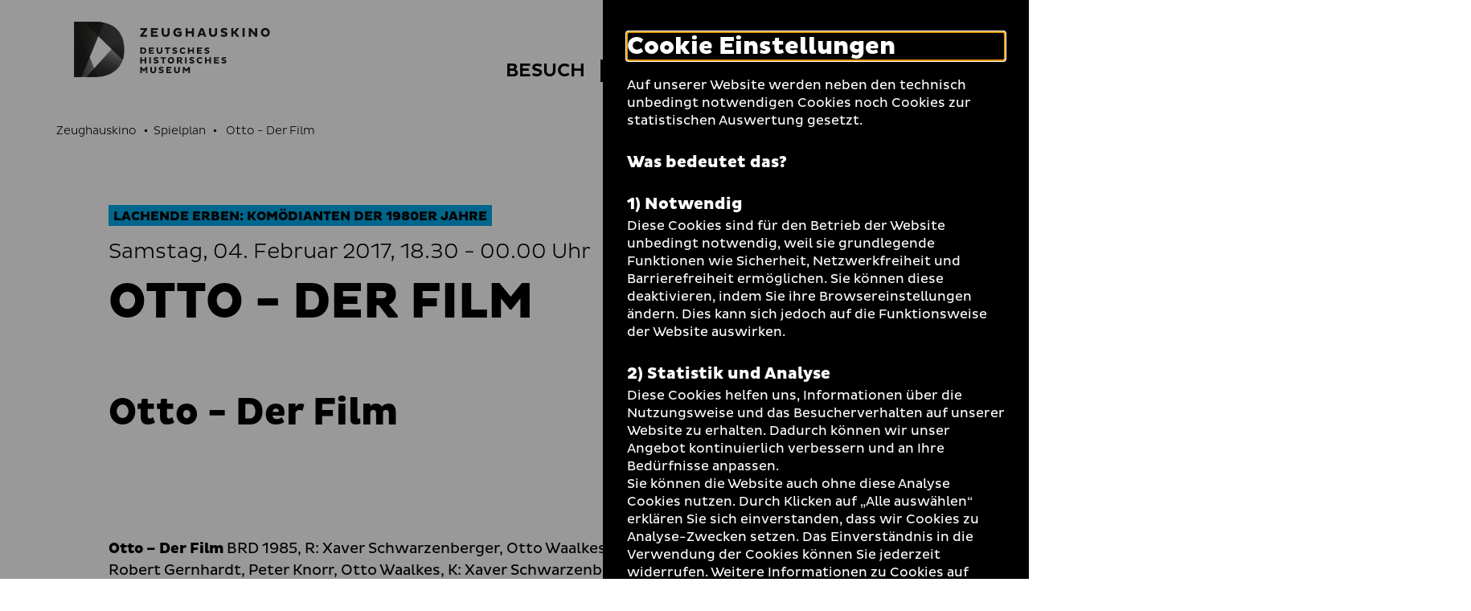

--- FILE ---
content_type: text/html; charset=utf-8
request_url: https://www.dhm.de/zeughauskino/vorfuehrung/otto-der-film-2865/
body_size: 11161
content:
<!DOCTYPE html>
<html lang="de-DE">
<head>
    <meta charset="utf-8">

<!-- 
	TYPO3-Realisation: 3pc GmbH Neue Kommunikation, Berlin

	This website is powered by TYPO3 - inspiring people to share!
	TYPO3 is a free open source Content Management Framework initially created by Kasper Skaarhoj and licensed under GNU/GPL.
	TYPO3 is copyright 1998-2026 of Kasper Skaarhoj. Extensions are copyright of their respective owners.
	Information and contribution at https://typo3.org/
-->


<title>Otto - Der Film - Zeughauskino | Deutsches Historisches Museum</title>
<meta name="generator" content="TYPO3 CMS">
<meta name="viewport" content="width=device-width, initial-scale=1">
<meta name="robots" content="index, follow">
<meta property="og:locale" content="de_DE">
<meta property="og:site_name" content="Zeughauskino">
<meta property="og:image" content="https://www.dhm.de/typo3temp/assets/_processed_/4/6/csm_socialmedia-1598008127_33c6b95c53.jpg">
<meta property="og:title" content="- Zeughauskino | Deutsches Historisches Museum">
<meta property="og:type" content="website">
<meta property="og:url" content="https://www.dhm.de/zeughauskino/vorfuehrung/otto-der-film-2865/">
<meta name="twitter:card" content="summary_large_image">
<meta name="twitter:site" content="DHMBerlin">
<meta name="twitter:image" content="https://www.dhm.de/typo3temp/assets/_processed_/4/6/csm_socialmedia-1598008127_33c6b95c53.jpg">
<meta name="twitter:title" content="- Zeughauskino | Deutsches Historisches Museum">
<meta name="google-site-verification" content="cIW7IW9G9wg_dnM797jJXE8pEJkM1RVppcPjPpvQQ_8">


<link rel="stylesheet" href="/typo3temp/assets/compressed/merged-60bbaefa7acfdd85502537f37d3e447b-195d47e10763a0a76e3ef5658e0ffd1c.css?1761901500" media="all">






<link rel="icon" href="/build/assets/icons/favicons/icon-32x32.png" sizes="32x32"><link rel="icon" href="/build/assets/icons/favicons/icon-57x57.png" sizes="57x57"><link rel="icon" href="/build/assets/icons/favicons/icon-76x76.png" sizes="76x76"><link rel="icon" href="/build/assets/icons/favicons/icon-96x96.png" sizes="96x96"><link rel="icon" href="/build/assets/icons/favicons/icon-128x128.png" sizes="128x128"><link rel="icon" href="/build/assets/icons/favicons/icon-192x192.png" sizes="192x192"><link rel="icon" href="/build/assets/icons/favicons/icon-228x228.png" sizes="228x228"><link rel="shortcut icon" sizes="196x196" href="/build/assets/icons/favicons/icon-196x196.png"><link rel="apple-touch-icon" href="/build/assets/icons/apple-touch-icon/icon-120x120.png" sizes="120x120"><link rel="apple-touch-icon" href="/build/assets/icons/apple-touch-icon/icon-152x152.png" sizes="152x152"><link rel="apple-touch-icon" href="/build/assets/icons/apple-touch-icon/icon-180x180.png" sizes="180x180"><meta name="msapplication-TileColor" content="#FFFFFF"><meta name="msapplication-TileImage" content="/build/assets/icons/msapplication/icon-144x144.png"><meta name="msapplication-config" content="/browserconfig.xml" /><link rel="manifest" href="/manifest.json" /><script id="ie11Polyfill">window.MSInputMethodContext && document.documentMode && document.write('<script src="/build/assets/ie11-custom-properties.js"><\x2fscript>');</script><link rel="canonical" href="https://www.dhm.de/zeughauskino/vorfuehrung/otto-der-film-2865/" />
<link rel="alternate" hreflang="de-DE" href="https://www.dhm.de/zeughauskino/vorfuehrung/otto-der-film-2865/">
<link rel="alternate" hreflang="en-GB" href="https://www.dhm.de/zeughauskino/en/screening/?tx_dreipcdhmmovie_screening%5Baction%5D=eventDetail&amp;tx_dreipcdhmmovie_screening%5Bcontroller%5D=Movie&amp;tx_dreipcdhmmovie_screening%5Bevent%5D=2865&amp;cHash=1a76d63afdc0afbe7dbdd0ce3afe516a">
<link rel="alternate" hreflang="x-default" href="https://www.dhm.de/zeughauskino/vorfuehrung/otto-der-film-2865/">
</head>
<body class="c-blue">




<div class="skip-nav">
    <a href="#main-content" class="skip-nav-btn">Direkt zum Seiteninhalt springen</a>
</div>

<div class="today today--zk"
     aria-hidden="true"
     aria-labelledby="todayBtn"
     aria-live="polite"
     data-ajaxuri="/zeughauskino/heute/minimal.html"
     data-ajaxconfig='[{"container": ".today__inner", "append": true}]'>
    <div class="today__inner">
        <div class="today__loading">
            <div class="loading-animation">
                <div class="hollow-loader">
                    <div class="large-box"></div>
                    <div class="small-box"></div>
                </div>
            </div>
        </div>
    </div>
</div>

<header class="navigation navigation--zk has-today-btn" data-sticky="true">
    <div class="inner">
        <div class="navigation__topbar">
            <div class="logo-wrapper" itemscope itemtype="http://schema.org/Organization">
                <a itemprop="url" href="/zeughauskino/">
                    
    
            
            <svg xmlns="http://www.w3.org/2000/svg" xmlns:xlink="http://www.w3.org/1999/xlink" viewBox="0 0 1002.00049 284" itemprop="logo" class="logo logo--kino" aria-labelledby="zeughauskino" role="img"><title id="zeughauskino">Zeughauskino</title><defs><style>.cls-1{fill:url(#linear-gradient);}.cls-2{fill:url(#linear-gradient-2);}.cls-3{fill:url(#linear-gradient-3);}.cls-4{fill:url(#linear-gradient-4);}.cls-5{fill:url(#linear-gradient-5);}.cls-6{fill:url(#linear-gradient-7);}.cls-7{fill:none;}.cls-12,.cls-8{fill:#1d1d1b;}.cls-9{mask:url(#mask);}.cls-10{mask:url(#mask-2);}.cls-11{mask:url(#mask-3);}.cls-12{opacity:0.75;}.cls-13{mask:url(#mask-5);}.cls-14{mask:url(#mask-7);}</style><linearGradient id="linear-gradient" x1="0.9815" y1="569.71225" x2="2.09045" y2="569.71225" gradientTransform="matrix(425.48, 0, 0, -425.48, -460.08, 242542.9)" gradientUnits="userSpaceOnUse"><stop offset="0" stop-color="#fff"/><stop offset="0.09335" stop-color="#f9f9f9"/><stop offset="0.21838" stop-color="#e8e8e8"/><stop offset="0.36139" stop-color="#ccc"/><stop offset="0.51777" stop-color="#a5a5a5"/><stop offset="0.68508" stop-color="#737373"/><stop offset="0.85868" stop-color="#373737"/><stop offset="1"/></linearGradient><linearGradient id="linear-gradient-2" x1="1.05072" y1="569.49114" x2="2.15894" y2="569.49114" gradientTransform="matrix(259.30308, 0.16624, 0.16624, -259.30308, -458.94158, 147812.22469)" gradientUnits="userSpaceOnUse"><stop offset="0" stop-color="#fff"/><stop offset="0.10345" stop-color="#fafafa"/><stop offset="0.22707" stop-color="#ebebeb"/><stop offset="0.36111" stop-color="#d3d3d3"/><stop offset="0.5025" stop-color="#b2b2b2"/><stop offset="0.6497" stop-color="#868686"/><stop offset="0.80175" stop-color="#515151"/><stop offset="0.95503" stop-color="#141414"/><stop offset="1"/></linearGradient><linearGradient id="linear-gradient-3" x1="1.62037" y1="569.44267" x2="2.72033" y2="569.44267" gradientTransform="matrix(188.82601, -0.00016, -0.00016, -188.82601, -239.92875, 107712.13286)" gradientUnits="userSpaceOnUse"><stop offset="0" stop-color="#fff"/><stop offset="0.08509" stop-color="#f6f6f6"/><stop offset="0.22104" stop-color="#dfdfdf"/><stop offset="0.39086" stop-color="#b9b9b9"/><stop offset="0.58789" stop-color="#848484"/><stop offset="0.80488" stop-color="#424242"/><stop offset="1"/></linearGradient><linearGradient id="linear-gradient-4" x1="0.93581" y1="569.96767" x2="2.04401" y2="569.96767" gradientTransform="matrix(307.92519, 0, 0, -307.9252, -456.94781, 175649.142)" gradientUnits="userSpaceOnUse"><stop offset="0" stop-color="#fff"/><stop offset="0.09172" stop-color="#f9f9f9"/><stop offset="0.21739" stop-color="#e7e7e7"/><stop offset="0.36272" stop-color="#cacaca"/><stop offset="0.52281" stop-color="#a2a2a2"/><stop offset="0.69502" stop-color="#6e6e6e"/><stop offset="0.87448" stop-color="#303030"/><stop offset="1"/></linearGradient><linearGradient id="linear-gradient-5" x1="0.99773" y1="568.81582" x2="2.10636" y2="568.81582" gradientTransform="matrix(-0.00208, -516.87947, -516.87945, 0.00207, 294137.34612, 998.59576)" gradientUnits="userSpaceOnUse"><stop offset="0" stop-color="#fff"/><stop offset="0.09525" stop-color="#f0f0f0"/><stop offset="0.27957" stop-color="#c7c7c7"/><stop offset="0.53457" stop-color="#868686"/><stop offset="0.84704" stop-color="#2e2e2e"/><stop offset="1"/></linearGradient><linearGradient id="linear-gradient-7" x1="0.94327" y1="569.96767" x2="2.04289" y2="569.96767" xlink:href="#linear-gradient-4"/><mask id="mask" x="-1" y="-1" width="258.26508" height="285.46484" maskUnits="userSpaceOnUse"><g transform="translate(0.00049)"><rect class="cls-1" x="-1.00049" y="-1" width="258.26508" height="285.46484"/></g></mask><mask id="mask-2" x="-54.46191" y="-49.53369" width="365.18899" height="382.53269" maskUnits="userSpaceOnUse"><g transform="translate(0.00049)"><rect class="cls-2" x="-25.86287" y="-23.08135" width="307.98944" height="329.6275" transform="translate(-24.76318 27.15075) rotate(-11.03674)"/></g></mask><mask id="mask-3" x="-136.86621" y="-126.541" width="612.92139" height="626.1709" maskUnits="userSpaceOnUse"><g transform="translate(0.00049)"><rect class="cls-3" x="-74.82034" y="-46.0263" width="488.82868" height="465.14151" transform="translate(-66.43743 275.14535) rotate(-68.29995)"/></g></mask><mask id="mask-5" x="-80.81541" y="-73.21039" width="417.89499" height="429.88619" maskUnits="userSpaceOnUse"><g transform="translate(0.00049)"><rect class="cls-5" x="-46.1188" y="-23.48851" width="348.5013" height="330.44192" transform="translate(-44.87002 222.8263) rotate(-72.99977)"/></g></mask><mask id="mask-7" x="0" y="0" width="256.26508" height="283.46484" maskUnits="userSpaceOnUse"><g transform="translate(0.00049)"><rect class="cls-6" x="-0.00049" width="256.26508" height="283.46484"/></g></mask></defs><g id="Boundingbox"><rect class="cls-7" x="0.00049" width="1002" height="284"/></g><g id="DHM-Kino"><g id="DHM-Kino-l_GR"><g id="MUSEUM"><path class="cls-8" d="M366.89549,243.7515l-9.6211,11.5454h-1.3613l-9.5742-11.5454v19.5239h-7.8848V231.3618h6.8047l11.3584,13.3286,11.3584-13.3286h6.8047v31.9136h-7.8848Z" transform="translate(0.00049)"/><path class="cls-8" d="M397.64159,249.0552c0,4.5991,2.3457,7.415,6.89841,7.415,4.69339,0,7.04009-2.9097,7.04009-7.415V231.3618h7.8838v18.2095c0,7.6499-5.25589,14.2202-14.92389,14.2202-9.52731,0-14.78321-5.9604-14.78321-14.2202V231.3618h7.8848Z" transform="translate(0.00049)"/><path class="cls-8" d="M434.67479,253.7954a19.06679,19.06679,0,0,0,10.0908,3.1909c3.1436,0,5.1162-1.0322,5.1162-3.0503,0-1.4082-1.0332-2.2529-3.6142-2.9101l-5.21-1.4077c-5.4912-1.4546-8.1191-4.3648-8.1191-8.8702,0-5.4443,4.1777-9.809,12.7656-9.809a27.454,27.454,0,0,1,11.498,2.5346l-2.206,6.8052a21.38075,21.38075,0,0,0-9.62009-2.5815c-3.09771,0-4.41211.9858-4.41211,2.5346,0,1.4077.9394,1.9707,2.91011,2.5342l5.67779,1.6426c5.8671,1.6894,8.4013,4.5522,8.4013,8.9639,0,6.1484-5.3974,10.372-13.376,10.372a27.717,27.717,0,0,1-11.7324-2.769Z" transform="translate(0.00049)"/><path class="cls-8" d="M471.84959,263.2754V231.3618h25.625v6.8516h-18.0693v5.4912h14.6426v6.6177h-14.6426v6.101h18.0693v6.8521Z" transform="translate(0.00049)"/><path class="cls-8" d="M519.25489,249.0552c0,4.5991,2.3457,7.415,6.8994,7.415,4.6924,0,7.04-2.9097,7.04-7.415V231.3618h7.8838v18.2095c0,7.6499-5.2568,14.2202-14.9238,14.2202-9.52729,0-14.7842-5.9604-14.7842-14.2202V231.3618h7.8848Z" transform="translate(0.00049)"/><path class="cls-8" d="M584.63569,243.7515l-9.6211,11.5454h-1.3613l-9.5732-11.5454v19.5239h-7.8848V231.3618H563l11.35839,13.3286,11.3574-13.3286h6.8047v31.9136h-7.8848Z" transform="translate(0.00049)"/></g><g id="HISTORISCHES"><path class="cls-8" d="M361.40429,200.895h-15.0654v12.7188h-7.8848V181.6997h7.8848V194.043h15.0654V181.6997h7.8838v31.9141h-7.8838Z" transform="translate(0.00049)"/><path class="cls-8" d="M384.78129,181.6997H392.665v31.9141h-7.88371Z" transform="translate(0.00049)"/><path class="cls-8" d="M408.67189,204.1333a19.05932,19.05932,0,0,0,10.0908,3.1914c3.1445,0,5.1152-1.0327,5.1152-3.0503,0-1.4082-1.0332-2.2529-3.6133-2.9101l-5.2099-1.4078c-5.4912-1.455-8.1192-4.3647-8.1192-8.8701,0-5.4443,4.1768-9.8091,12.7657-9.8091a27.45662,27.45662,0,0,1,11.498,2.5347l-2.206,6.8047a21.388,21.388,0,0,0-9.6211-2.5811c-3.0967,0-4.4112.9854-4.4112,2.5347,0,1.4077.9385,1.9707,2.9092,2.5337l5.6797,1.6426c5.86621,1.6899,8.4004,4.5527,8.4004,8.9643,0,6.148-5.3965,10.3721-13.375,10.3721a27.73052,27.73052,0,0,1-11.7344-2.769Z" transform="translate(0.00049)"/><path class="cls-8" d="M460.16109,188.5986v25.0152h-7.8847V188.5986h-9.8096v-6.8989h27.2217v6.8989Z" transform="translate(0.00049)"/><path class="cls-8" d="M495.64549,181.2305a16.42632,16.42632,0,1,1-16.3799,16.4731A16.06224,16.06224,0,0,1,495.64549,181.2305Zm0,25.437c5.1621,0,8.6816-3.895,8.6816-8.9639,0-5.1626-3.5195-9.0107-8.6816-9.0107-5.02149,0-8.6836,3.8481-8.6836,9.0107A8.61527,8.61527,0,0,0,495.64549,206.6675Z" transform="translate(0.00049)"/><path class="cls-8" d="M525.68649,181.6997h15.1582c7.416,0,12.2969,3.3794,12.2969,10.5601a9.8847,9.8847,0,0,1-7.55659,9.5742l9.29289,10.2778v1.502h-8.4004l-9.7158-11.3111h-3.1904v11.3111h-7.8848Zm7.8848,6.8525v7.8843h7.1328c2.5811,0,4.2715-1.5957,4.2715-3.9424,0-2.4404-1.6904-3.9419-4.2715-3.9419Z" transform="translate(0.00049)"/><path class="cls-8" d="M567.88279,181.6997h7.8838v31.9141h-7.8838Z" transform="translate(0.00049)"/><path class="cls-8" d="M591.77249,204.1333a19.05931,19.05931,0,0,0,10.09079,3.1914c3.1445,0,5.1142-1.0327,5.1142-3.0503,0-1.4082-1.0312-2.2529-3.6123-2.9101l-5.2099-1.4078c-5.49028-1.455-8.11919-4.3647-8.11919-8.8701,0-5.4443,4.17679-9.8091,12.76569-9.8091a27.45662,27.45662,0,0,1,11.498,2.5347l-2.206,6.8047a21.38443,21.38443,0,0,0-9.6211-2.5811c-3.09668,0-4.4112.9854-4.4112,2.5347,0,1.4077.93952,1.9707,2.9102,2.5337l5.6787,1.6426c5.8662,1.6899,8.4004,4.5527,8.4004,8.9643,0,6.148-5.3975,10.3721-13.376,10.3721a27.71611,27.71611,0,0,1-11.73239-2.769Z" transform="translate(0.00049)"/><path class="cls-8" d="M643.96578,206.8081a13.84362,13.84362,0,0,0,8.7764-3.144l3.6142,5.6787a18.38746,18.38746,0,0,1-12.625,4.7402c-9.621,0-16.8486-7.0869-16.8486-16.4263s7.2276-16.4262,16.8486-16.4262a18.38746,18.38746,0,0,1,12.625,4.7402l-3.6142,5.6787a13.84091,13.84091,0,0,0-8.7764-3.1445,9.15355,9.15355,0,0,0,0,18.3032Z" transform="translate(0.00049)"/><path class="cls-8" d="M692.68458,200.895h-15.0645v12.7188h-7.8847V181.6997h7.8847V194.043h15.0645V181.6997h7.8847v31.9141h-7.8847Z" transform="translate(0.00049)"/><path class="cls-8" d="M716.01458,213.6138V181.6997h25.626v6.8525h-18.0693v5.4908h14.6426v6.6172h-14.6426v6.101h18.0693v6.8526Z" transform="translate(0.00049)"/><path class="cls-8" d="M756.19428,204.1333a19.05635,19.05635,0,0,0,10.0899,3.1914c3.1445,0,5.1152-1.0327,5.1152-3.0503,0-1.4082-1.0322-2.2529-3.6133-2.9101l-5.209-1.4078c-5.49208-1.455-8.11908-4.3647-8.11908-8.8701,0-5.4443,4.17578-9.8091,12.76468-9.8091a27.46167,27.46167,0,0,1,11.499,2.5347l-2.2071,6.8047a21.38366,21.38366,0,0,0-9.621-2.5811c-3.0967,0-4.4112.9854-4.4112,2.5347,0,1.4077.9385,1.9707,2.9092,2.5337l5.6797,1.6426c5.8672,1.6899,8.4004,4.5527,8.4004,8.9643,0,6.148-5.3965,10.3721-13.375,10.3721a27.72132,27.72132,0,0,1-11.7334-2.769Z" transform="translate(0.00049)"/></g><g id="DEUTSCHES"><path class="cls-8" d="M338.45409,132.0381h14.3613c9.43361.0469,16.4727,5.6318,16.4727,16.0039,0,10.2778-7.03909,15.9097-16.4727,15.9097h-14.3613Zm7.8848,6.852v18.21h6.1015c5.1621,0,8.6817-3.2383,8.6817-9.0581,0-5.9136-3.5196-9.1519-8.6817-9.1519Z" transform="translate(0.00049)"/><path class="cls-8" d="M382.57519,163.9517V132.0381h25.625v6.852h-18.0693v5.4912h14.6425v6.6172h-14.6425v6.1016h18.0693v6.8516Z" transform="translate(0.00049)"/><path class="cls-8" d="M429.98139,149.7314c0,4.5992,2.3457,7.4151,6.8985,7.4151,4.6933,0,7.04-2.9097,7.04-7.4151V132.0381h7.8838v18.2095c0,7.6499-5.2558,14.2202-14.9238,14.2202-9.5274,0-14.7842-5.96-14.7842-14.2202V132.0381h7.8857Z" transform="translate(0.00049)"/><path class="cls-8" d="M481.70509,138.937v25.0147h-7.8848V138.937h-9.8096v-6.8989h27.2207v6.8989Z" transform="translate(0.00049)"/><path class="cls-8" d="M504.61229,154.4717a19.05319,19.05319,0,0,0,10.0898,3.1909c3.1446,0,5.1153-1.0322,5.1153-3.0503,0-1.4082-1.0332-2.2524-3.6133-2.9097l-5.21-1.4077c-5.4912-1.4551-8.11909-4.3647-8.11909-8.8706,0-5.4438,4.17679-9.8086,12.76559-9.8086a27.46534,27.46534,0,0,1,11.499,2.5342l-2.207,6.8057a21.37763,21.37763,0,0,0-9.6211-2.5816c-3.0967,0-4.4111.9854-4.4111,2.5342,0,1.4077.9385,1.9712,2.9092,2.5342l5.6797,1.643c5.8671,1.689,8.4003,4.5523,8.4003,8.9639,0,6.148-5.3964,10.3716-13.375,10.3716a27.72288,27.72288,0,0,1-11.7343-2.769Z" transform="translate(0.00049)"/><path class="cls-8" d="M556.80369,157.1465a13.84328,13.84328,0,0,0,8.7764-3.1441l3.6142,5.6788a18.3871,18.3871,0,0,1-12.625,4.7397c-9.6211,0-16.8496-7.0864-16.8496-16.4258s7.2285-16.4263,16.8496-16.4263a18.38717,18.38717,0,0,1,12.625,4.7398l-3.6142,5.6792a13.84055,13.84055,0,0,0-8.7764-3.1445,9.15357,9.15357,0,0,0,0,18.3032Z" transform="translate(0.00049)"/><path class="cls-8" d="M605.52438,151.2334H590.459v12.7183h-7.88481V132.0381H590.459v12.3432h15.06538V132.0381h7.8838v31.9136h-7.8838Z" transform="translate(0.00049)"/><path class="cls-8" d="M628.85448,163.9517V132.0381h25.625v6.852h-18.0693v5.4912h14.6425v6.6172h-14.6425v6.1016h18.0693v6.8516Z" transform="translate(0.00049)"/><path class="cls-8" d="M669.03218,154.4717a19.05916,19.05916,0,0,0,10.0899,3.1909c3.1445,0,5.1162-1.0322,5.1162-3.0503,0-1.4082-1.0332-2.2524-3.61428-2.9097l-5.209-1.4077c-5.49122-1.4551-8.11912-4.3647-8.11912-8.8706,0-5.4438,4.1768-9.8086,12.7656-9.8086a27.46878,27.46878,0,0,1,11.4981,2.5342l-2.2071,6.8057a21.3727,21.3727,0,0,0-9.6191-2.5816c-3.0977,0-4.4121.9854-4.4121,2.5342,0,1.4077.9385,1.9712,2.9101,2.5342l5.6778,1.643c5.8672,1.689,8.4004,4.5523,8.4004,8.9639,0,6.148-5.3965,10.3716-13.375,10.3716a27.71379,27.71379,0,0,1-11.7334-2.769Z" transform="translate(0.00049)"/></g><g id="ZEUGHAUSKINO"><path class="cls-8" d="M359.53609,42.166h-21.08V32.667h35.1992v7.54781l-21.0157,27.1958h21.0157v9.4991h-35.1992v-7.5469Z" transform="translate(0.00049)"/><path class="cls-8" d="M393.24319,76.90971V32.667h35.5234v9.499h-25.0488v7.61231h20.2988v9.1743h-20.2988v8.458h25.0488v9.4991Z" transform="translate(0.00049)"/><path class="cls-8" d="M458.82909,57.19581c0,6.376,3.25391,10.2798,9.5645,10.2798,6.5058,0,9.7597-4.0337,9.7597-10.2798V32.667H489.085V57.91161c0,10.605-7.28711,19.7139-20.69141,19.7139-13.2071,0-20.4942-8.2627-20.4942-19.7139V32.667h10.9297Z" transform="translate(0.00049)"/><path class="cls-8" d="M550.18259,71.37941c-4.09859,3.3184-12.2959,6.1807-19.0625,6.1807-13.07809,0-23.5527-8.458-23.5527-22.7066,0-14.3789,10.47461-22.8369,23.5527-22.8369a27.38449,27.38449,0,0,1,17.3711,5.9209l-5.0098,8.2627a19.06211,19.06211,0,0,0-12.166-4.0986c-7.0918,0-12.4922,4.6191-12.4922,12.7519,0,8.0029,5.4004,12.6221,13.0127,12.6221a17.90927,17.90927,0,0,0,8.002-1.8867v-6.5064h-10.6045v-8.3276h20.9492Z" transform="translate(0.00049)"/><path class="cls-8" d="M602.56348,59.27781H581.67869v17.6319H570.748V32.667h10.93069V49.77831h20.88479V32.667h10.9297V76.90971h-10.9297Z" transform="translate(0.00049)"/><path class="cls-8" d="M647.33108,32.667h12.8828l16.7207,44.24271H665.874l-2.99222-8.1328h-18.5429l-3.0586,8.1328h-11.0606Zm-.2598,28.10741h13.1426l-6.4414-17.3066Z" transform="translate(0.00049)"/><path class="cls-8" d="M701.66208,57.19581c0,6.376,3.25292,10.2798,9.5635,10.2798,6.5068,0,9.7598-4.0337,9.7598-10.2798V32.667H731.917V57.91161c0,10.605-7.28712,19.7139-20.69142,19.7139-13.207,0-20.4942-8.2627-20.4942-19.7139V32.667h10.9307Z" transform="translate(0.00049)"/><path class="cls-8" d="M752.87208,63.76711a26.41814,26.41814,0,0,0,13.9883,4.4243c4.3593,0,7.0917-1.4316,7.0917-4.229,0-1.9521-1.4316-3.123-5.0097-4.0337l-7.2227-1.9521c-7.6133-2.0171-11.2558-6.0508-11.2558-12.2969,0-7.5469,5.791-13.5982,17.6972-13.5982a38.06773,38.06773,0,0,1,15.9405,3.5137l-3.0577,9.4341a29.64814,29.64814,0,0,0-13.3378-3.5786c-4.295,0-6.1172,1.3662-6.1172,3.5132,0,1.95209,1.3027,2.7324,4.03512,3.5136l7.87308,2.2774c8.1328,2.3418,11.6445,6.3105,11.6445,12.4267,0,8.523-7.4805,14.3785-18.543,14.3785a38.43072,38.43072,0,0,1-16.26558-3.8384Z" transform="translate(0.00049)"/><path class="cls-8" d="M804.34078,32.667h10.9297V50.16891h4.6191L832.708,32.667h11.19138v1.62691l-15.2265,20.5596,16.3964,20.7554v1.3008h-12.4277L819.69428,59.668h-4.4238V76.90971h-10.9297Z" transform="translate(0.00049)"/><path class="cls-8" d="M862.05568,32.667h10.9297V76.90971h-10.9297Z" transform="translate(0.00049)"/><path class="cls-8" d="M905.38958,50.03911v26.8706H894.459V32.667h9.499l22.31638,26.87111V32.667h10.9297V76.90971h-9.499Z" transform="translate(0.00049)"/><path class="cls-8" d="M978.71968,32.01661c13.07819,0,22.83792,9.7593,22.83792,22.8369,0,12.9473-9.75973,22.7066-22.83792,22.7066a22.20592,22.20592,0,0,1-22.707-22.7066C956.01268,41.77591,965.77248,32.01661,978.71968,32.01661Zm0,35.2642c7.15732,0,12.03709-5.4004,12.03709-12.4273,0-7.1572-4.87977-12.4922-12.03709-12.4922-6.9609,0-12.0371,5.335-12.0371,12.4922C966.68258,61.88041,971.75878,67.28081,978.71968,67.28081Z" transform="translate(0.00049)"/></g><g id="Bildmarke"><g class="cls-9"><path class="cls-8" d="M248.34469,195.9121q7.90575-23.14155,7.9199-52.6934,0-36.9741-11.0498-64.17179-11.05515-27.1905-31.0234-44.6221Q194.21094,17.00336,166.5928,8.5,138.96295.00387,105.8198,0H48.1533Z" transform="translate(0.00049)"/></g><g class="cls-10"><path class="cls-8" d="M2.8291,0H-.00049V283.46484H105.396q8.30055,0,16.272-.5625Z" transform="translate(0.00049)"/></g><g class="cls-11"><path class="cls-12" d="M105.396,283.46484q32.72025,0,60.3481-8.71289,27.61965-8.70563,47.80959-26.34965a120.53441,120.53441,0,0,0,31.4492-43.7724q11.25585-26.1372,11.2617-61.4112,0-36.00285-10.4873-62.72649L63.1655,283.46484Z" transform="translate(0.00049)"/></g><g class="cls-9"><path class="cls-8" d="M152.582,4.81641A216.75745,216.75745,0,0,0,105.8198,0H-.00049V283.46484H36.8711Z" transform="translate(0.00049)"/></g><g class="cls-13"><path class="cls-8" d="M248.34469,195.9121q7.90575-23.14155,7.9199-52.6934,0-36.9741-11.0498-64.17179-11.05515-27.1905-31.0234-44.6221Q194.21094,17.00336,166.5928,8.5,138.96295.00387,105.8198,0H48.1533Z" transform="translate(0.00049)"/></g><g class="cls-11"><path class="cls-12" d="M105.396,283.46484q32.72025,0,60.3481-8.71289,27.61965-8.70563,47.80959-26.34965a120.53441,120.53441,0,0,0,31.4492-43.7724q11.25585-26.1372,11.2617-61.4112,0-36.00285-10.4873-62.72649L63.1655,283.46484Z" transform="translate(0.00049)"/></g><g class="cls-14"><path class="cls-8" d="M152.582,4.81641A216.75745,216.75745,0,0,0,105.8198,0H-.00049V283.46484H36.8711Z" transform="translate(0.00049)"/></g></g></g></g></svg>
        

                </a>
            </div>
            <button class="toggle-menu" aria-haspopup="true" aria-expanded="false">
                <span class="sr-only">Navigation auf- und zuklappen</span>
                <span class="line line-1"></span>
                <span class="line line-2"></span>
                <span class="line line-3"></span>
            </button>
        </div>

        <nav class="meta-menu" itemscope itemtype="http://schema.org/SiteNavigationElement" aria-label="meta">
            
                <div class="list-item list-item--today">
                    <button id="todayBtn" class="today-open" aria-expanded="false" aria-label="Menü öffnen">
                        Heute +
                    </button>
                </div>
            

            <ul class="meta-menu__list" role="menubar">
                
                


    
        

        <li class="list-item list-item--divider">
            
                    <a href="https://www.dhm.de/" role="menuitem" title="DHM" class="link-intern">
                        
                                <span>DHM</span>
                            
                    </a>
                
        </li>
    
        

        <li class="list-item">
            
                    
                    <label class="darkmode-switch">
                        <input class="darkmode-switch__checkbox" type="checkbox">
                        <div class="darkmode-switch__toggle"></div>
                        <span class="darkmode-switch__planet icon-moon" aria-hidden="true"></span>
                        <span class="sr-only">Dunklen Modus umschalten</span>
                    </label>
                
        </li>
    
        

        <li class="list-item">
            
                    <a href="https://www.dhm.de/suche/" role="menuitem" title="Suche" class="link-intern">
                        
                                <i class="icon-search" aria-hidden="true"></i>
                                <span class="sr-only">Suche</span>
                            
                    </a>
                
        </li>
    





                
                    
                    


    <li class="list-item list-item--language">
        <ul class="language-list">
            
                <li itemprop="availableLanguage" itemscope itemtype="http://schema.org/Language">
                    
                    
                            
                                    <span class="is-active">
    <abbr title="Deutsch" itemprop="name">
        <span aria-hidden="true">De</span>
        <span class="sr-only">Deutsch</span>
    </abbr>
</span>
                                
                        
                </li>
            
                <li itemprop="availableLanguage" itemscope itemtype="http://schema.org/Language">
                    
                    
                            
                                    
                                            
                                            
                                                    
                                                    
                                                            
                                                            <span class="is-inactive">
    <abbr title="Englisch" itemprop="name">
        <span aria-hidden="true">En</span>
        <span class="sr-only">Englisch</span>
    </abbr>
</span>
                                                        
                                                
                                        
                                
                        
                </li>
            
        </ul>
    </li>






                
            </ul>
        </nav>

        
        


    <div class="menu-wrapper">
        <nav class="main-menu" itemscope itemtype="http://schema.org/SiteNavigationElement" aria-label="main">
            

            <ul class="main-menu__list" role="tablist">
                
                    <li class="main-menu__list-item">
                        
                                <button id="tab-64" class="first-level toggle-second-level" aria-controls="tabpanel-64" aria-selected="false" aria-expanded="false" role="tab">
                                    <span>Besuch</span>
                                </button>
                            
                    </li>
                
                    <li class="main-menu__list-item">
                        
                                <button id="tab-65" class="first-level toggle-second-level is-active" aria-controls="tabpanel-65" aria-selected="false" aria-expanded="false" role="tab">
                                    <span>Spielplan</span>
                                </button>
                            
                    </li>
                
                    <li class="main-menu__list-item">
                        
                                <button id="tab-66" class="first-level toggle-second-level" aria-controls="tabpanel-66" aria-selected="false" aria-expanded="false" role="tab">
                                    <span>Filmreihen</span>
                                </button>
                            
                    </li>
                
                    <li class="main-menu__list-item">
                        
                                <button id="tab-67" class="first-level toggle-second-level" aria-controls="tabpanel-67" aria-selected="false" aria-expanded="false" role="tab">
                                    <span>Über uns</span>
                                </button>
                            
                    </li>
                
            </ul>
            
                
                        <div class="submenu-wrapper tab-panel" id="tabpanel-64" aria-labelledby="tab-64" role="tabpanel" aria-hidden="true">
                            <button class="first-level toggle-second-level--mobile">
                                <span>Besuch</span>
                            </button>
                            <div class="submenu-wrapper-inner">
                                <ul class="main-menu__sublist">
                                    
                                        <li role="presentation" class="sublist__list-item">
                                            <a href="/zeughauskino/besuch/preise-und-tickets/" itemprop="url" role="menuitem" class="link-intern">
                                                <span itemprop="name">Preise und Tickets</span>
                                            </a>
                                        </li>
                                    
                                        <li role="presentation" class="sublist__list-item">
                                            <a href="/zeughauskino/besuch/anfahrt-und-lageplan/" itemprop="url" role="menuitem" class="link-intern">
                                                <span itemprop="name">Anfahrt und Lageplan</span>
                                            </a>
                                        </li>
                                    
                                </ul>
                            </div>
                        </div>
                    
            
                
                        <div class="submenu-wrapper tab-panel" id="tabpanel-65" aria-labelledby="tab-65" role="tabpanel" aria-hidden="true">
                            <button class="first-level toggle-second-level--mobile">
                                <span>Spielplan</span>
                            </button>
                            <div class="submenu-wrapper-inner">
                                <ul class="main-menu__sublist">
                                    
                                        <li role="presentation" class="sublist__list-item">
                                            <a href="/zeughauskino/spielplan/" itemprop="url" role="menuitem" class="link-intern is-active">
                                                <span itemprop="name">Aktuell</span>
                                            </a>
                                        </li>
                                    
                                        <li role="presentation" class="sublist__list-item">
                                            <a href="/zeughauskino/spielplan/programmarchiv/2025/" itemprop="url" role="menuitem" class="link-intern">
                                                <span itemprop="name">Programmarchiv</span>
                                            </a>
                                        </li>
                                    
                                </ul>
                            </div>
                        </div>
                    
            
                
                        <div class="submenu-wrapper tab-panel" id="tabpanel-66" aria-labelledby="tab-66" role="tabpanel" aria-hidden="true">
                            <button class="first-level toggle-second-level--mobile">
                                <span>Filmreihen</span>
                            </button>
                            <div class="submenu-wrapper-inner">
                                <ul class="main-menu__sublist">
                                    
                                        <li role="presentation" class="sublist__list-item">
                                            <a href="/zeughauskino/filmreihen/aktuell/" itemprop="url" role="menuitem" class="link-intern">
                                                <span itemprop="name">Aktuell</span>
                                            </a>
                                        </li>
                                    
                                        <li role="presentation" class="sublist__list-item">
                                            <a href="/zeughauskino/filmreihen/vorschau/" itemprop="url" role="menuitem" class="link-intern">
                                                <span itemprop="name">Vorschau</span>
                                            </a>
                                        </li>
                                    
                                        <li role="presentation" class="sublist__list-item">
                                            <a href="/zeughauskino/filmreihen/rueckblick/" itemprop="url" role="menuitem" class="link-intern">
                                                <span itemprop="name">Rückblick</span>
                                            </a>
                                        </li>
                                    
                                        <li role="presentation" class="sublist__list-item">
                                            <a href="/zeughauskino/filmreihen/zeughauskino-online/" itemprop="url" role="menuitem" class="link-intern">
                                                <span itemprop="name">Zeughauskino online</span>
                                            </a>
                                        </li>
                                    
                                </ul>
                            </div>
                        </div>
                    
            
                
                        <div class="submenu-wrapper tab-panel" id="tabpanel-67" aria-labelledby="tab-67" role="tabpanel" aria-hidden="true">
                            <button class="first-level toggle-second-level--mobile">
                                <span>Über uns</span>
                            </button>
                            <div class="submenu-wrapper-inner">
                                <ul class="main-menu__sublist">
                                    
                                        <li role="presentation" class="sublist__list-item">
                                            <a href="/zeughauskino/ueber-uns/kino/" itemprop="url" role="menuitem" class="link-intern">
                                                <span itemprop="name">Kino</span>
                                            </a>
                                        </li>
                                    
                                        <li role="presentation" class="sublist__list-item">
                                            <a href="/zeughauskino/ueber-uns/filmarchiv/" itemprop="url" role="menuitem" class="link-intern">
                                                <span itemprop="name">Filmarchiv</span>
                                            </a>
                                        </li>
                                    
                                        <li role="presentation" class="sublist__list-item">
                                            <a href="/zeughauskino/ueber-uns/team/" itemprop="url" role="menuitem" class="link-intern">
                                                <span itemprop="name">Team</span>
                                            </a>
                                        </li>
                                    
                                </ul>
                            </div>
                        </div>
                    
            
        </nav>
    </div>




    </div>
</header>
<div class="sticky-nav-placeholder"></div>






<main id="main-content">
    
            
            <!--TYPO3SEARCH_begin-->
            


        

    
    












<div class="breadcrumb-wrapper">
    <div class="breadcrumb-inner">
        <nav aria-label="Ihre aktuelle Position" itemscope itemtype="http://schema.org/BreadcrumbList" class="breadcrumb">
            <ol>
                <li itemprop="itemListElement" itemscope itemtype="http://schema.org/ListItem"><a href="/zeughauskino/" itemprop="item"><span itemprop="name">Zeughauskino</span></a></li><li itemprop="itemListElement" itemscope itemtype="http://schema.org/ListItem"><a href="/zeughauskino/spielplan/" itemprop="item"><span itemprop="name">Spielplan</span></a></li>
                <li itemprop="itemListElement" itemscope itemtype="http://schema.org/ListItem">
                    <span itemprop="name" aria-current="page">Otto - Der Film</span>
                </li>
            </ol>
        </nav>
    </div>
</div>

<section class="page-header page-header--textmedia page-header--textmedia-textonly">
    <div class="page-header--textmedia__wrapper">
        <div class="page-header--textmedia__context">
            <div class="page-header--textmedia-text">
                
                    <a itemprop="url" href="/zeughauskino/filmreihe/lachende-erben-komoedianten-der-1980er-jahre/">
                        <div>
                            <span class="page-header--textmedia__label">Lachende Erben: Komödianten der 1980er Jahre</span>
                        </div>
                    </a>
                
                
                        
                        <p class="page-header--textmedia__subtitle">
                            Samstag, 04. Februar 2017, 18.30
                            
                                - 00.00
                            
                            Uhr
                        </p>
                        <h1>Otto - Der Film</h1>
                        
                    
            </div>
            <div class="page-header--textmedia__slope">
                <div class="slope slope--left fade-in"></div>
            </div>
        </div>
    </div>
</section>


    

    

    
    



        
        
            <section class="event-detail">
                <div class="textmedia ce-below ce-below--no-text ">
                    <div class="ce-textpic">
                        
                                <div class="ce-bodytext">
                                    <h2>Otto - Der Film</h2>
                                </div>
                            
                        
                    </div>
                </div>

                <ul class="event-detail__info-list">
                    

                    

                    

                    

                    
                </ul>

                

                
                    
                    <div class="textmedia ce-text-only textmedia--raw">
                        <div class="ce-textpic">
                            <div class="ce-bodytext">
                                <b>Otto – Der Film</b>
BRD 1985, R: Xaver Schwarzenberger, Otto Waalkes, B: Bernd Eilert, Robert Gernhardt, Peter Knorr, Otto Waalkes, K: Xaver Schwarzenberger, M: Herb Geller, D: Otto Waalkes, Elisabeth Volkmann, Sky Dumont, Jessika Cardinahl, 86‘<b> </b><b>·</b><b> 35&nbsp;mm</b>
<b>SA 04.02. um 18.30 Uhr</b>
Der naive Ostfriese Otto, der sich in der großen Stadt als Existenzgründer versucht, gerät in die Fänge eines gewissenlosen Kredithai-Gangsters. Glücklicherweise lernt er eine Millionärsfamilie kennen, in der er die Lösung seiner finanziellen Lage sieht. Deren Vermögen weckt Begehrlichkeiten, während sich der verarmte Schuldner in die Tochter des Hauses verliebt – zum Missfallen der Clan-Patriarchin.
Die mit Motiven aus dem Märchenschatz hantierende Geschichte bildet den Rahmen für eine episodische Abfolge von typischen Slapstick- und Nonsense-Gags, denen Waalkes seine Popularität verdankt. Mit hektischer Nervosität schlüpft Otto immer wieder in andere Rollen, was ihn als frühen Vertreter einer neuen, in den Achtzigern bereits in Grundzügen erkennbaren Medienkultur ausweist: Mit traumwandlerischer Sicherheit zappt sich Otto durch die Milieus und verfügt über ein stets abrufbares Reservoir von Liedern, Zitaten und einschlägigen sozialen Gesten. Ein Highlight dieser quasi-postmodernen Manövrierfähigkeit stellt eine Parodie auf Michael Jacksons Thriller-Video dar. (thg)
                            </div>
                        </div>
                    </div>
                
            </section>

            

            
        
    







    



            <!--TYPO3SEARCH_end-->
        
</main>




        
    

<footer class="footer" itemtype="http://schema.org/WPFooter" itemscope>
    <div class="footer__inner">
        <button class="back-to-top-btn" aria-label="Seite nach oben scrollen">
            <span class="sr-only">Seite nach oben scrollen</span>
            <i class="icon-arrow-up" aria-hidden="true"></i>
        </button>
        
            
            <div class="footer__social-media">
                <ul class="footer__social-media-items">
                    
                        <li class="footer__social-media-item">
                            <a href="https://www.instagram.com/zeughauskinoberlin/" target="_blank" rel="noreferrer" class="footer__social-media-link">
                                <i class="icon-insta" aria-hidden="true"></i>
                                <span class="sr-only">Zu unserer Instagram Seite</span>
                            </a>
                        </li>
                    
                    
                    
                        <li class="footer__social-media-item">
                            <a href="https://de-de.facebook.com/ZeughauskinoBerlin" target="_blank" rel="noreferrer" class="footer__social-media-link">
                                <i class="icon-facebook" aria-hidden="true"></i>
                                <span class="sr-only">Zu unserer Facebook Seite</span>
                            </a>
                        </li>
                    
                    
                    
                    
                    
                    
                        <li class="footer__social-media-item">
                            <a href="https://letterboxd.com/Zeughauskino/" target="_blank" rel="noreferrer" class="footer__social-media-link">
                                <i class="icon-letterboxd" aria-hidden="true"></i>
                                <span class="sr-only">Zu unserer Letterboxd Seite</span>
                            </a>
                        </li>
                    
                </ul>
            </div>
        
        <div class="footer__content">
            <div class="footer__content-left">
                <div class="footer__times-section">
                    

<div>
    
    <p><strong>Tickets</strong><br> Eintritt 5 €<br> Geänderte Preise sind im Programm vermerkt.</p>
    
</div>




<div>
    
    <p><strong>Ticket-Reservierung</strong><br> Zu den Öffnungszeiten der Kinokasse<br> Tel. + 49 30 20304-770<br> Per E-Mail<br> zeughauskino@dhm.de</p>
    
</div>




<div>
    
    <p><strong>Kinokasse</strong><br> geöffnet eine Stunde vor Beginn der ersten Vorstellung<br> Tel. + 49 30 20304-770</p>
    
</div>



                </div>
                
                    
                    <nav class="footer__section-navlinks" aria-label="Footer">
                        
                            
                                <ul class="footer__navlinks-list footer__navlinks-list--bold" role="menubar">
                            
                            
                                    <li class="footer__navlinks-item" role="menuitem">
                                        <a href="/zeughauskino/autorinnen/" class="footer__navlink"><span>Autor*innen</span></a>
                                    </li>
                                
                            
                        
                            
                            
                                    <li class="footer__navlinks-item" role="menuitem">
                                        <a href="/zeughauskino/presse/" class="footer__navlink"><span>Presse</span></a>
                                    </li>
                                
                            
                        
                            
                            
                                    <li class="footer__navlinks-item" role="menuitem">
                                        <a href="/zeughauskino/kontakt/" class="footer__navlink"><span>Kontakt</span></a>
                                    </li>
                                
                            
                        
                            
                            
                                    <li class="footer__navlinks-item" role="menuitem">
                                        <a href="/zeughauskino/newsletter/" class="footer__navlink"><span>Newsletter</span></a>
                                    </li>
                                
                            
                        
                            
                            
                                    </ul><ul class="footer__navlinks-list footer__navlinks-list--normal" role="menubar">
                                
                            
                        
                            
                            
                                    <li class="footer__navlinks-item" role="menuitem">
                                        <a href="https://www.dhm.de/impressum/" class="footer__navlink"><span>Impressum</span></a>
                                    </li>
                                
                            
                        
                            
                            
                                    <li class="footer__navlinks-item" role="menuitem">
                                        <a href="https://www.dhm.de/datenschutz/" class="footer__navlink"><span>Datenschutz</span></a>
                                    </li>
                                
                            </ul>
                        
                    </nav>
                
            </div>
            <div class="footer__content-right">
                


    <address>
        Deutsches Historisches Museum<br>
        Unter den Linden 2<br />
10117 Berlin
    </address>

<div class="footer__info-box">
    
        <small>Gefördert mit Mitteln des Beauftragten der Bundesregierung für Kultur und Medien</small>
    
    
    
        <div class="footer__info-image footer__info-image--default">
            <a href="https://kulturstaatsminister.de/">
                <picture class="footer__link-logo" data-lazerload><img  data-src='/assets/_processed_/f/c/csm_BKM_de_v2__Web_farbig_55738b1182.png' title='' alt='Logo des Beauftragten der Bundesregierung für Kultur und Medien' height='84' width='198' data-size='198x84' itemprop='image'></picture>
            </a>
        </div>
    

    
    
        <div class="footer__info-image footer__info-image--inverted">
            <a href="https://kulturstaatsminister.de/">
                <picture class="footer__link-logo" data-lazerload><img  data-src='/assets/_processed_/9/0/csm_BKM_de_v2__DTP_weiss_9fd91639e7.png' title='' alt='Logo des Beauftragten der Bundesregierung für Kultur und Medien' height='84' width='201' data-size='201x84' itemprop='image'></picture>
            </a>
        </div>
    

    <small itemprop="copyrightHolder">
        &copy; Deutsches Historisches Museum, 2026
    </small>
</div>



            </div>
        </div>
    </div>
</footer>






<script id="powermail_conditions_container" data-condition-uri="https://www.dhm.de/zeughauskino/vorfuehrung/powermail.json"></script>
<script src="/typo3temp/assets/compressed/merged-d8942ef50319cecfd8c6f81e87166aab-60202a9300477addba2b6a9984bd6639.js?1761901523"></script>
<script src="/typo3temp/assets/compressed/merged-dfef5d783b4287840a5cf8dbd6da4f2d-e031362bc21606eb911403ea4a1c4bf5.js?1761901523"></script>
<script src="/typo3temp/assets/compressed/Form.min-7683ef62ca032278d4a2e458979266b3.js?1761901523" defer="defer"></script>
<script src="/typo3temp/assets/compressed/PowermailCondition.min-fdea0b2a2fac65bbb6ce21c1fc068fad.js?1761901523" defer="defer"></script>


</body>
</html>